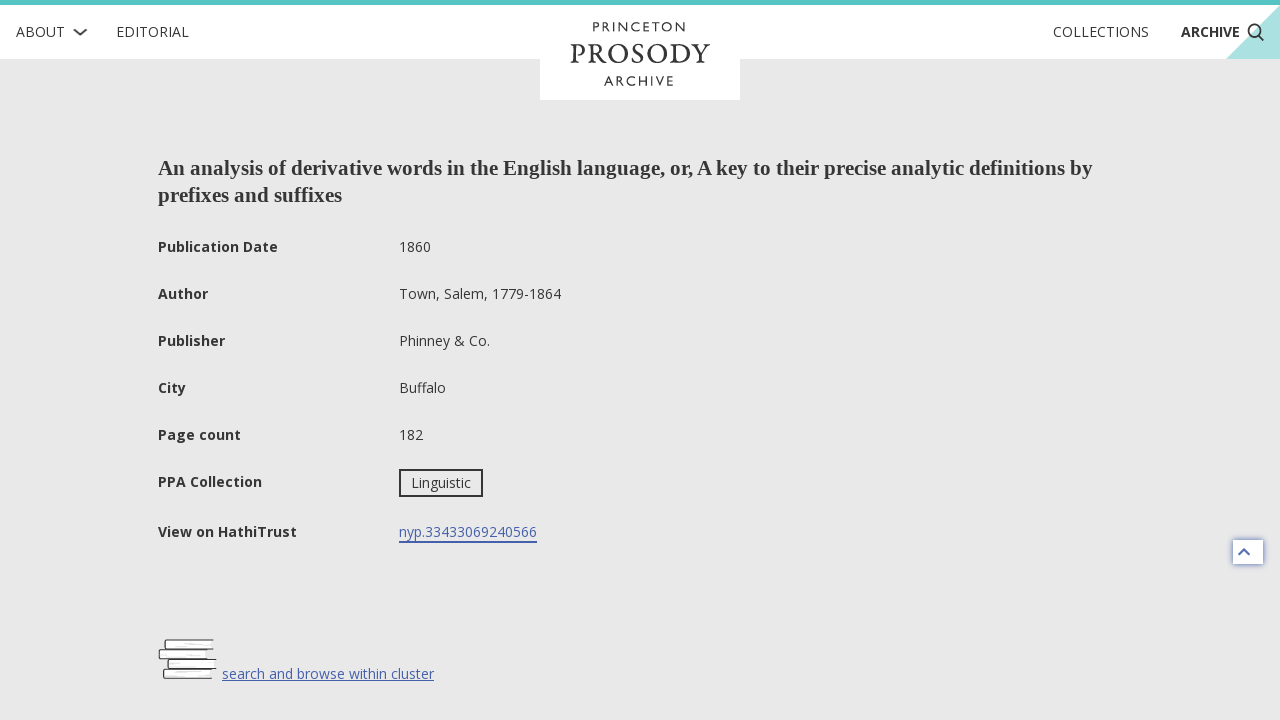

--- FILE ---
content_type: text/html; charset=utf-8
request_url: https://prosody.princeton.edu/archive/nyp.33433069240566/
body_size: 3955
content:



<!DOCTYPE html>
<html lang="en" xmlns:schema="http://schema.org/" xmlns:og="http://ogp.me/ns#" class="no-js">
<head>
    <!-- metadata -->
    
    <title>
        
        Archive · An analysis of derivative words in the English language, or, A key to their precise analytic definitions by prefixes and suffixes 
        Princeton Prosody Archive
        
    </title>
    <meta name="viewport" content="width=device-width, initial-scale=1" />
    <link rel="apple-touch-icon" sizes="180x180" href="/static/apple-touch-icon.png" />
    <link rel="icon" type="image/png" sizes="32x32" href="/static/favicon-32x32.png" />
    <link rel="icon" type="image/png" sizes="16x16" href="/static/favicon-16x16.png" />
    <link rel="manifest" href="/static/manifest.json" />
     
    <link rel="search" type="application/opensearchdescription+xml"
          title="Search PPA" href="https://prosody.princeton.edu/archive/opensearch-description/">
    
    <link rel="mask-icon" href="/static/safari-pinned-tab.svg" color="#E9E9E9" />
    <meta name="theme-color" content="#E9E9E9" />
    






<meta name="description" content="">


<meta property="og:title" content="An analysis of derivative words in the English language, or, A key to their precise analytic definitions by prefixes and suffixes" />
<meta property="og:type" content="website" />
<meta property="og:description" content=""/>
<meta property="og:site_name" content="Princeton Prosody Archive"/>

<meta name="twitter:card" content="summary" />
<meta name="twitter:title" content="An analysis of derivative words in the English language, or, A key to their precise analytic definitions by prefixes and suffixes"/>
<meta name="twitter:description" content="" />
<meta name="twitter:site" content="@ProsodyArchive" />

 


<meta property="og:image" content="https://prosody.princeton.edu/static/img/logos/social.png" />
<meta name="twitter:image" content="https://prosody.princeton.edu/static/img/logos/social.png" />

<meta property="og:url" content="https://prosody.princeton.edu/archive/nyp.33433069240566/" />
<meta name="twitter:url" content="https://prosody.princeton.edu/archive/nyp.33433069240566/" />
<meta name="twitter:domain" content="prosody.princeton.edu" />

    
<meta name="twitter:label1" content="Publication Date" />
<meta name="twitter:data1" content="1860" />
<meta name="twitter:label2" content="Author" />
<meta name="twitter:data2" content="Town, Salem, 1779-1864" />

<!-- COinS for Zotero item type recognition and complete metadata -->
<span class="Z3988" title="ctx_ver=Z39.88-2004&amp;rft_id=https%3A%2F%2Fprosody.princeton.edu%2Farchive%2Fnyp.33433069240566%2F&amp;rft.title=An+analysis+of+derivative+words+in+the+English+language%2C+or%2C+A+key+to+their+precise+analytic+definitions+by+prefixes+and+suffixes&amp;rft.au=Town%2C+Salem%2C+1779-1864&amp;rft.date=1860&amp;rft.pub=Phinney+%26+Co.&amp;rft.pub_place=Buffalo+&amp;rft_val_fmt=info%3Aofi%2Ffmt%3Akev%3Amtx%3Abook&amp;rft.genre=book&amp;rft.place=Buffalo+"></span>



    <!-- styles -->
    
    <link href="/static/css/main-8939ecedd2c2744aa3fe.min.css" rel="stylesheet" />
    <link href="/static/css/print-afaddd8c759cba52a1ed.min.css" rel="stylesheet"  media="print" />
     

    <!-- scripts -->
    <script
        src="https://cdnjs.cloudflare.com/ajax/libs/jquery/3.3.1/jquery.min.js"
        integrity="sha256-FgpCb/KJQlLNfOu91ta32o/NMZxltwRo8QtmkMRdAu8="
        crossorigin="anonymous">
    </script>
    
        
<!-- Global site tag (gtag.js) - Google Analytics -->
<script async src="https://www.googletagmanager.com/gtag/js?id=G-FJG5ZQ5KGR"></script>
<script nonce="jooUitbf29avqxGg19Lvjw==">
    /*
      Google Analytics gtags snippet to be included if analytics are enabled.
    */
    window.dataLayer = window.dataLayer || [];
    function gtag(){dataLayer.push(arguments);}
    gtag('js', new Date());

    gtag('config', 'G-FJG5ZQ5KGR');

</script>

    
    <script src="/static/js/main-585fe93889e24511667e.min.js" ></script>
    

<script src="/static/js/searchWithin-9ae4ea1d5dabff05ed4a.min.js" ></script>

 

    

<script defer data-domain="prosody.princeton.edu" src="https://plausible.io/js/script.file-downloads.hash.outbound-links.js "></script>




    <!-- extra metadata -->
    
    <noscript>
        <link rel="stylesheet" type="text/css" href="/static/css/noscript.css"/>
    </noscript>

</head>
<body>
    


    
    

<!-- mobile navigation -->
<nav class="ui top sidebar vertical borderless menu archive" id="mobile-nav">
    

<div class="about ui simple item dropdown">
    <div class="text">About</div>
    <img class="dropdown icon" src="/static/img/icons/RightChevron.svg" alt="">
    <div class="menu submenu">
        
        
        <div class="item"><a href="/history/">History of the Archive</a></div>
        
        <div class="item"><a href="/prosody/">What is Prosody?</a></div>
        
        <div class="item"><a href="/search/">How to Search</a></div>
        
        <div class="item"><a href="/cite/">How to Cite</a></div>
        
        <div class="item"><a href="/contributors/">Contributors and Board Members</a></div>
        
        <div class="item"><a href="/contact/">Contact Us</a></div>
        
        <div class="item"><a href="/technical/">Technical</a></div>
        
    </div>
</div>
    <a class="item" href="/editorial/">Editorial</a>
    <a class="item" href="/collections/">Collections</a>
    <a class="item" href="/archive/">
        Archive
        <img class="search icon"
            src="/static/img/icons/Search.svg" alt="">
    </a>
</nav>

<!-- main navigation -->
<nav class="ui top fixed borderless menu archive" id="main-nav">
    <a class="toc item" id="toc">
        <img class="menu icon" src="/static/img/icons/Menu.svg"
            alt="open menu">
        <img class="close icon" src="/static/img/icons/Delete.svg"
            alt="close menu">
    </a>
    

<div class="about ui simple item dropdown">
    <div class="text">About</div>
    <img class="dropdown icon" src="/static/img/icons/RightChevron.svg" alt="">
    <div class="menu submenu">
        
        
        <div class="item"><a href="/history/">History of the Archive</a></div>
        
        <div class="item"><a href="/prosody/">What is Prosody?</a></div>
        
        <div class="item"><a href="/search/">How to Search</a></div>
        
        <div class="item"><a href="/cite/">How to Cite</a></div>
        
        <div class="item"><a href="/contributors/">Contributors and Board Members</a></div>
        
        <div class="item"><a href="/contact/">Contact Us</a></div>
        
        <div class="item"><a href="/technical/">Technical</a></div>
        
    </div>
</div>
    <a href="/editorial/"
        class="editorial item">
        Editorial
    </a>
    <div class="ui header brand">
        <a class="item" href="/">
            <img src="/static/img/logotype/logotype.svg" alt="home">
        </a>
    </div>
    <div class="right menu">
        <a class="collections item"
            href="/collections/">Collections
        </a>
        <a class="archive item active"
            href="/archive/">
            Archive
            <img class="search icon"
                src="/static/img/icons/Search.svg" alt="">
        </a>
        <a class="search item" href="/archive/">
            <img class="search icon"
                src="/static/img/icons/Search.svg" alt="search">
        </a>
    </div>
</nav>


    <div class="pusher overflowing"> 
        
        
        <main id="digitized-work">
            
<section class="meta ui basic vertical segment container">
    
    <h1 class="header">An analysis of derivative words in the English language, or, A key to their precise analytic definitions by prefixes and suffixes</h1>
    <table class="metadata ui very basic table">
        <tbody>
            
            
            
            
            <tr>
                <th scope="row">Publication Date</th>
                <td>1860</td>
            </tr>
            
            
            <tr>
                <th scope="row">Author</th>
                <td>Town, Salem, 1779-1864</td>
            </tr>
            
            
            <tr>
                <th scope="row">Publisher</th>
                <td>Phinney &amp; Co.</td>
            </tr>
            
            
            <tr>
                <th scope="row">City</th>
                <td>Buffalo </td>
            </tr>
            
            
            <tr>
                <th scope="row">Page count</th>
                <td>182</td>
            </tr>
            
            
            
            <tr>
                <th scope="row">PPA Collection</th>
                <td>
                    
                    <label class="ui basic button" href="/archive/?collections=9">Linguistic</label>
                    
                </td>
            </tr>
            

            
            <tr class="source-link">
                <th scope="row">View on HathiTrust</th>
                <td>
                    
                     
                    <a href="https://hdl.handle.net/2027/nyp.33433069240566" target="_blank" rel="noopener noreferrer">nyp.33433069240566</a>
                    
                </td>
            </tr>
            
            
            
        </tbody>
    </table>

    
    
    
    
        
<div class="cluster-work icon container" >
    
    
    <a href="/archive/?cluster=townanalysis">search and browse within cluster</a>
</div>


    

</section>


<section class="ui basic vertical segment container">
    <form id="search-within" class="ui form">
        <div class="ui vertical basic grid segment">
            <legend class="sr-only">text search fields</legend>
            <div class="twelve wide column">
                <div class="field"><label for="id_query">Search within the Volume</label><div class="ui left icon input"><i class="search icon"></i><input type="text" name="query" placeholder="Search keyword or phrase" id="id_query"></div></div>
                <span class="question-popup" data-html="
    Boolean search is supported. Operators must be capitalized (AND, OR).
    " data-position="top center">
                    <i class="ui question circle icon"></i>
                </span>
            </div>
            <input class="sr-only sr-only-focusable" type="submit" aria-label="submit search">
        </div>
    </form>
    <a title="back to top" class="ui icon basic button" href="#digitized-work" id="jump-top">
    <i class="chevron up icon"></i>
</a>
</section>
  
  <output class="ajax-container" form="search-within">
    



  </output>


        </main>

        
            
<footer class="ui basic inverted segment centered grid" id="footer">
    <div class="ui container">
        <nav class="ui inverted borderless menu">
            <a class="item" href="/">Home</a>
            <a class="item" href="/editorial/">Editorial</a>
            <a class="item" href="/collections/">Collections</a>
            <a class="item" href="/archive/">Archive</a>
        </nav>
        <div class="ui inverted horizontal link list">
            
            <a class="item" href="/history/">History of the Archive</a>
            
            <a class="item" href="/prosody/">What is Prosody?</a>
            
            <a class="item" href="/search/">How to Search</a>
            
            <a class="item" href="/cite/">How to Cite</a>
            
            <a class="item" href="/contributors/">Contributors and Board Members</a>
            
            <a class="item" href="/contact/">Contact Us</a>
            
            <a class="item" href="/technical/">Technical</a>
            
        </div>
        <img class="ppa-logo" src="/static/img/logos/filled/logo-filled-monochrome.svg" alt="Princeton Prosody Archive" />
        <div class="ui inverted horizontal list">
            <a class="item ui small image" href="https://www.princeton.edu/">
                <img src="/static/img/logos/pu-logo.svg" alt="Princeton University" />
            </a>
            <a class="item ui tiny image" href="https://cdh.princeton.edu/">
                <img src="/static/img/logos/cdh-logo.svg" alt="The Center for Digital Humanities at Princeton" />
            </a>
        </div>
        <div class="media">
            <div class="left">
                <a class="license" href="https://creativecommons.org/licenses/by/4.0/">
                    <img src="/static/img/logos/cc-by.svg" alt="content licensed under Creative Commons CC-BY">
                </a>
                <span class="issn">ISSN: 2769-3619</span>
            </div>
            <div class="right">
                <a href="https://www.facebook.com/ProsodyArchive/">
                    <img src="/static/img/icons/facebook.svg" alt="ProsodyArchive on Facebook"/>
                </a>
                <a href="https://twitter.com/ProsodyArchive">
                    <img src="/static/img/icons/twitter.svg" alt="ProsodyArchive on Twitter"/>
                </a>
                <a href="https://www.instagram.com/prosodyarchive/">
                    <img src="/static/img/icons/instagram.svg" alt="ProsodyArchive on  Instagram"/>
                </a>
            </div>
        </div>
        <div class="contact ui inverted horizontal link list">
            <span class="item">&copy; 2026 Trustees of Princeton University</span>
            <a class="item" href="https://accessibility.princeton.edu/accessibility-assistance">Accessibility Assistance</a>

            <span class="item" id="sw_version">v. 3.16.0</span>
        </div>
    </div>
</footer>
        

    </div>
    

    
    
</body>
</html>


--- FILE ---
content_type: image/svg+xml
request_url: https://prosody.princeton.edu/static/img/icons/multiple-version-work.svg
body_size: 7404
content:
<?xml version="1.0" encoding="UTF-8"?>
<svg width="60px" height="41px" viewBox="0 0 60 41" version="1.1" xmlns="http://www.w3.org/2000/svg" xmlns:xlink="http://www.w3.org/1999/xlink">
    <!-- Generator: Sketch 61.2 (89653) - https://sketch.com -->
    <title>multiversion-icon-v2a-revised</title>
    <desc>Created with Sketch.</desc>
    <g id="Page-1" stroke="none" stroke-width="1" fill="none" fill-rule="evenodd">
        <g id="CollectionFilters_Desktop_V3-Copy-19" transform="translate(-223.000000, -1055.000000)">
            <g id="multiversion-icon-v2a-revised" transform="translate(224.000000, 1056.000000)">
                <g id="Path">
                    <g>
                        <path d="M4.57894737,30.0613077 L52.6578947,30 C52.6578947,30 51.8858079,32.6933077 51.8881737,34.6163846 C51.8906158,36.5394615 52.6694184,39.2307692 52.6694184,39.2307692 L4.59053211,39.2920769 L4.57894737,30.0613077 Z" fill="#C6C6C6" fill-rule="nonzero"></path>
                        <path d="M52.6578947,30 L4.57894737,30 L4.57894737,39.2307692 L52.6578947,39.2307692 C52.6578947,39.2307692 52.3797237,38.2648462 52.1565763,37.0769231 L52.1510816,37.0769231 L52.1257447,37.0769231 L52.1004079,37.0769231 L52.0750711,37.0769231 L52.0497342,37.0769231 L52.0243974,37.0769231 L51.9990605,37.0769231 L51.9737237,37.0769231 L51.9483868,37.0769231 L51.92305,37.0769231 L51.8977132,37.0769231 L51.8723763,37.0769231 L51.8470395,37.0769231 L51.8217026,37.0769231 L51.7963658,37.0769231 L51.7710289,37.0769231 L51.7456921,37.0769231 L51.7203553,37.0769231 L51.6950184,37.0769231 L51.6696816,37.0769231 L51.6443447,37.0769231 L51.6190079,37.0769231 L51.5936711,37.0769231 L51.5683342,37.0769231 L51.5429974,37.0769231 L51.5176605,37.0769231 L51.4923237,37.0769231 L51.4669868,37.0769231 L51.4415737,37.0769231 L51.4162368,37.0769231 L51.3909,37.0769231 L51.3655632,37.0769231 L51.3402263,37.0769231 L51.3148895,37.0769231 L51.2895526,37.0769231 L51.2642158,37.0769231 L51.2388789,37.0769231 L51.2135421,37.0769231 L51.1882053,37.0769231 L51.1628684,37.0769231 L51.1375316,37.0769231 L51.1121947,37.0769231 L51.0868579,37.0769231 L51.0615211,37.0769231 L51.0361842,37.0769231 L51.0108474,37.0769231 L50.9855105,37.0769231 L50.9601737,37.0769231 L50.9348368,37.0769231 L50.9095,37.0769231 L50.8841632,37.0769231 L50.8588263,37.0769231 L50.8334895,37.0769231 L50.8081526,37.0769231 L50.7828158,37.0769231 L50.7574789,37.0769231 L50.7321421,37.0769231 L50.7068053,37.0769231 L50.6814684,37.0769231 L50.6561316,37.0769231 L50.6307947,37.0769231 L50.6053816,37.0769231 L50.5800447,37.0769231 L50.5547079,37.0769231 L50.5293711,37.0769231 L50.5040342,37.0769231 L50.4786974,37.0769231 L50.4533605,37.0769231 L50.4280237,37.0769231 L50.4026868,37.0769231 L50.37735,37.0769231 L50.3520132,37.0769231 L50.3266763,37.0769231 L50.3013395,37.0769231 L50.2760026,37.0769231 L50.2506658,37.0769231 L50.2253289,37.0769231 L50.1999921,37.0769231 L50.1746553,37.0769231 L50.1493184,37.0769231 L50.1239816,37.0769231 L50.0986447,37.0769231 L50.0733079,37.0769231 L50.0479711,37.0769231 L50.0226342,37.0769231 L49.9972974,37.0769231 L49.9719605,37.0769231 L49.9466237,37.0769231 L49.9212868,37.0769231 L49.89595,37.0769231 L49.8706132,37.0769231 L49.8452763,37.0769231 L49.8198632,37.0769231 L49.7945263,37.0769231 L49.7691895,37.0769231 L49.7438526,37.0769231 L49.7185158,37.0769231 L49.6931789,37.0769231 L49.6678421,37.0769231 L49.6425053,37.0769231 L49.6171684,37.0769231 L49.5918316,37.0769231 L49.5664947,37.0769231 L49.5411579,37.0769231 L49.5158211,37.0769231 L49.4904842,37.0769231 L49.4651474,37.0769231 L49.4398105,37.0769231 L49.4144737,37.0769231 L49.3891368,37.0769231 L49.3638,37.0769231 L49.3384632,37.0769231 L49.3131263,37.0769231 L49.2877895,37.0769231 L49.2624526,37.0769231 L49.2371158,37.0769231 L49.2117789,37.0769231 L49.1864421,37.0769231 L49.1611053,37.0769231 L49.1357684,37.0769231 L49.1104316,37.0769231 L49.0850947,37.0769231 L49.0597579,37.0769231 L49.0344211,37.0769231 L49.0090842,37.0769231 L48.9836711,37.0769231 L48.9583342,37.0769231 L48.9329974,37.0769231 L48.9076605,37.0769231 L48.8823237,37.0769231 L48.8569868,37.0769231 L48.83165,37.0769231 L48.8063132,37.0769231 L48.7809763,37.0769231 L48.7556395,37.0769231 L48.7303026,37.0769231 L48.7049658,37.0769231 L48.6796289,37.0769231 L48.6542921,37.0769231 L48.6289553,37.0769231 L48.6036184,37.0769231 L48.5782816,37.0769231 L48.5529447,37.0769231 L48.5276079,37.0769231 L48.5022711,37.0769231 L48.4769342,37.0769231 L48.4515974,37.0769231 L48.4262605,37.0769231 L48.4009237,37.0769231 L48.3755868,37.0769231 L48.35025,37.0769231 L48.3249132,37.0769231 L48.2995763,37.0769231 L48.2742395,37.0769231 L48.2489026,37.0769231 L48.2235658,37.0769231 L48.1981526,37.0769231 L48.1728158,37.0769231 L48.1474789,37.0769231 L48.1221421,37.0769231 L48.0968053,37.0769231 L48.0714684,37.0769231 L48.0461316,37.0769231 L48.0207947,37.0769231 L47.9954579,37.0769231 L47.9701211,37.0769231 L47.9447842,37.0769231 L47.9194474,37.0769231 L47.8941105,37.0769231 L47.8687737,37.0769231 L47.8434368,37.0769231 L47.8181,37.0769231 L47.7927632,37.0769231 L47.7674263,37.0769231 L47.7420895,37.0769231 L47.7167526,37.0769231 L47.6914158,37.0769231 L47.6660789,37.0769231 L47.6407421,37.0769231 L47.6154053,37.0769231 L47.5900684,37.0769231 L47.5647316,37.0769231 L47.5393947,37.0769231 L47.5140579,37.0769231 L47.4887211,37.0769231 L47.4633842,37.0769231 L47.4380474,37.0769231 L47.4127105,37.0769231 L47.3873737,37.0769231 L47.3619605,37.0769231 L47.3366237,37.0769231 L47.3112868,37.0769231 L47.28595,37.0769231 L47.2606132,37.0769231 L47.2352763,37.0769231 L47.2099395,37.0769231 L47.1846026,37.0769231 L47.1592658,37.0769231 L47.1339289,37.0769231 L47.1085921,37.0769231 L47.0832553,37.0769231 L47.0579184,37.0769231 L47.0325816,37.0769231 L47.0072447,37.0769231 L46.9819079,37.0769231 L46.9565711,37.0769231 L46.9312342,37.0769231 L46.9058974,37.0769231 L46.8805605,37.0769231 L46.8552237,37.0769231 L46.8298868,37.0769231 L46.80455,37.0769231 L46.7792132,37.0769231 L46.7538763,37.0769231 L46.7285395,37.0769231 L46.7032026,37.0769231 L46.6778658,37.0769231 L46.6525289,37.0769231 L46.6271921,37.0769231 L46.6018553,37.0769231 L46.5764421,37.0769231 L46.5511053,37.0769231 L46.5257684,37.0769231 L46.5004316,37.0769231 L46.4750947,37.0769231 L46.4497579,37.0769231 L46.4244211,37.0769231 L46.3990842,37.0769231 L46.3737474,37.0769231 L46.3484105,37.0769231 L46.3230737,37.0769231 L46.2977368,37.0769231 L46.2724,37.0769231 L46.2470632,37.0769231 L46.2217263,37.0769231 L46.1963895,37.0769231 L46.1710526,37.0769231 L46.1457158,37.0769231 L46.1203789,37.0769231 L46.0950421,37.0769231 L46.0697053,37.0769231 L46.0443684,37.0769231 L46.0190316,37.0769231 L45.9936947,37.0769231 L45.9683579,37.0769231 L45.9430211,37.0769231 L45.9176842,37.0769231 L45.8923474,37.0769231 L45.8670105,37.0769231 L45.8416737,37.0769231 L45.8163368,37.0769231 L45.791,37.0769231 L45.7656632,37.0769231 L45.74025,37.0769231 L45.7149132,37.0769231 L45.6895763,37.0769231 L45.6642395,37.0769231 L45.6389026,37.0769231 L45.6135658,37.0769231 L45.5882289,37.0769231 L45.5628921,37.0769231 L45.5375553,37.0769231 L45.5122184,37.0769231 L45.4868816,37.0769231 L45.4615447,37.0769231 L45.4362079,37.0769231 L45.4108711,37.0769231 L45.3855342,37.0769231 L45.3601974,37.0769231 L45.3348605,37.0769231 L45.3095237,37.0769231 L45.2841868,37.0769231 L45.25885,37.0769231 L45.2335132,37.0769231 L45.2081763,37.0769231 L45.1828395,37.0769231 L45.1575026,37.0769231 L45.1321658,37.0769231 L45.1068289,37.0769231 L45.0814921,37.0769231 L45.0561553,37.0769231 L45.0308184,37.0769231 L45.0054816,37.0769231 L44.9801447,37.0769231 L44.9547316,37.0769231 L44.9293947,37.0769231 L44.9040579,37.0769231 L44.8787211,37.0769231 L44.8533842,37.0769231 L44.8280474,37.0769231 L44.8027105,37.0769231 L44.7773737,37.0769231 L44.7520368,37.0769231 L44.7267,37.0769231 L44.7013632,37.0769231 L44.6760263,37.0769231 L44.6506895,37.0769231 L44.6253526,37.0769231 L44.6000158,37.0769231 L44.5746789,37.0769231 L44.5493421,37.0769231 L44.5240053,37.0769231 L44.4986684,37.0769231 L44.4733316,37.0769231 L44.4479947,37.0769231 L44.4226579,37.0769231 L44.3973211,37.0769231 L44.3719842,37.0769231 L44.3466474,37.0769231 L44.3213105,37.0769231 L44.2959737,37.0769231 L44.2706368,37.0769231 L44.2453,37.0769231 L44.2199632,37.0769231 L44.1946263,37.0769231 L44.1692895,37.0769231 L44.1439526,37.0769231 L44.1185395,37.0769231 L44.0932026,37.0769231 L44.0678658,37.0769231 L44.0425289,37.0769231 L44.0171921,37.0769231 L43.9918553,37.0769231 L43.9665184,37.0769231 L43.9411816,37.0769231 L43.9158447,37.0769231 L43.8905079,37.0769231 L43.8651711,37.0769231 L43.8398342,37.0769231 L43.8144974,37.0769231 L43.7891605,37.0769231 L43.7638237,37.0769231 L43.7384868,37.0769231 L43.71315,37.0769231 L43.6878132,37.0769231 L43.6624763,37.0769231 L43.6371395,37.0769231 L43.6118026,37.0769231 L43.5864658,37.0769231 L43.5611289,37.0769231 L43.5357921,37.0769231 L43.5104553,37.0769231 L43.4851184,37.0769231 L43.4597816,37.0769231 L43.4344447,37.0769231 L43.4091079,37.0769231 L43.3837711,37.0769231 L43.3584342,37.0769231 L43.3330211,37.0769231 L43.3076842,37.0769231 L43.2823474,37.0769231 L43.2570105,37.0769231 L43.2316737,37.0769231 L43.2063368,37.0769231 L43.181,37.0769231 L43.1556632,37.0769231 L43.1303263,37.0769231 L43.1049895,37.0769231 L43.0796526,37.0769231 L43.0543158,37.0769231 L43.0289789,37.0769231 L43.0036421,37.0769231 L42.9783053,37.0769231 L42.9529684,37.0769231 L42.9276316,37.0769231 L42.9022947,37.0769231 L42.8769579,37.0769231 L42.8516211,37.0769231 L42.8262842,37.0769231 L42.8009474,37.0769231 L42.7756105,37.0769231 L42.7502737,37.0769231 L42.7249368,37.0769231 L42.6996,37.0769231 L42.6742632,37.0769231 L42.6489263,37.0769231 L42.6235895,37.0769231 L42.5982526,37.0769231 L42.5729158,37.0769231 L42.5475789,37.0769231 L42.5222421,37.0769231 L42.4968289,37.0769231 L42.4714921,37.0769231 L42.4461553,37.0769231 L42.4208184,37.0769231 L42.3954816,37.0769231 L42.3701447,37.0769231 L42.3448079,37.0769231 L42.3194711,37.0769231 L42.2941342,37.0769231 L42.2687974,37.0769231 L42.2434605,37.0769231 L42.2181237,37.0769231 L42.1927868,37.0769231 L42.16745,37.0769231 L42.1421132,37.0769231 L42.1167763,37.0769231 L42.0914395,37.0769231 L42.0661026,37.0769231 L42.0407658,37.0769231 L42.0154289,37.0769231 L41.9900921,37.0769231 L41.9647553,37.0769231 L41.9394184,37.0769231 L41.9140816,37.0769231 L41.8887447,37.0769231 L41.8634079,37.0769231 L41.8380711,37.0769231 L41.8127342,37.0769231 L41.7873974,37.0769231 L41.7620605,37.0769231 L41.7367237,37.0769231 L41.7113105,37.0769231 L41.6859737,37.0769231 L41.6606368,37.0769231 L41.6353,37.0769231 L41.6099632,37.0769231 L41.5846263,37.0769231 L41.5592895,37.0769231 L41.5339526,37.0769231 L41.5086158,37.0769231 L41.4832789,37.0769231 L41.4579421,37.0769231 L41.4326053,37.0769231 L41.4072684,37.0769231 L41.3819316,37.0769231 L41.3565947,37.0769231 L41.3312579,37.0769231 L41.3059211,37.0769231 L41.2805842,37.0769231 L41.2552474,37.0769231 L41.2299105,37.0769231 L41.2045737,37.0769231 L41.1792368,37.0769231 L41.1539,37.0769231 L41.1285632,37.0769231 L41.1032263,37.0769231 L41.0778895,37.0769231 L41.0525526,37.0769231 L41.0272158,37.0769231 L41.0018789,37.0769231 L40.9765421,37.0769231 L40.9512053,37.0769231 L40.9258684,37.0769231 L40.9005316,37.0769231 L40.8751184,37.0769231 L40.8497816,37.0769231 L40.8244447,37.0769231 L40.7991079,37.0769231 L40.7737711,37.0769231 L40.7484342,37.0769231 L40.7230974,37.0769231 L40.6977605,37.0769231 L40.6724237,37.0769231 L40.6470868,37.0769231 L40.62175,37.0769231 L40.5964132,37.0769231 L40.5710763,37.0769231 L40.5457395,37.0769231 L40.5204026,37.0769231 L40.4950658,37.0769231 L40.4697289,37.0769231 L40.4443921,37.0769231 L40.4190553,37.0769231 L40.3937184,37.0769231 L40.3683816,37.0769231 L40.3430447,37.0769231 L40.3177079,37.0769231 L40.2923711,37.0769231 L40.2670342,37.0769231 L40.2416974,37.0769231 L40.2163605,37.0769231 L40.1910237,37.0769231 L40.1656868,37.0769231 L40.14035,37.0769231 L40.1150132,37.0769231 L40.0896,37.0769231 L40.0642632,37.0769231 L40.0389263,37.0769231 L40.0135895,37.0769231 L39.9882526,37.0769231 L39.9629158,37.0769231 L39.9375789,37.0769231 L39.9122421,37.0769231 L39.8869053,37.0769231 L39.8615684,37.0769231 L39.8362316,37.0769231 L39.8108947,37.0769231 L39.7855579,37.0769231 L39.7602211,37.0769231 L39.7348842,37.0769231 L39.7095474,37.0769231 L39.6842105,37.0769231 C39.5998816,37.0769231 39.5315789,37.0080769 39.5315789,36.9230769 C39.5315789,36.8380769 39.5998816,36.7692308 39.6842105,36.7692308 L39.7095474,36.7692308 L39.7348842,36.7692308 L39.7602211,36.7692308 L39.7855579,36.7692308 L39.8108947,36.7692308 L39.8362316,36.7692308 L39.8615684,36.7692308 L39.8869053,36.7692308 L39.9122421,36.7692308 L39.9375789,36.7692308 L39.9629158,36.7692308 L39.9882526,36.7692308 L40.0135895,36.7692308 L40.0389263,36.7692308 L40.0642632,36.7692308 L40.0896,36.7692308 L40.1150132,36.7692308 L40.14035,36.7692308 L40.1656868,36.7692308 L40.1910237,36.7692308 L40.2163605,36.7692308 L40.2416974,36.7692308 L40.2670342,36.7692308 L40.2923711,36.7692308 L40.3177079,36.7692308 L40.3430447,36.7692308 L40.3683816,36.7692308 L40.3937184,36.7692308 L40.4190553,36.7692308 L40.4443921,36.7692308 L40.4697289,36.7692308 L40.4950658,36.7692308 L40.5204026,36.7692308 L40.5457395,36.7692308 L40.5710763,36.7692308 L40.5964132,36.7692308 L40.62175,36.7692308 L40.6470868,36.7692308 L40.6724237,36.7692308 L40.6977605,36.7692308 L40.7230974,36.7692308 L40.7484342,36.7692308 L40.7737711,36.7692308 L40.7991079,36.7692308 L40.8244447,36.7692308 L40.8497816,36.7692308 L40.8751184,36.7692308 L40.9005316,36.7692308 L40.9258684,36.7692308 L40.9512053,36.7692308 L40.9765421,36.7692308 L41.0018789,36.7692308 L41.0272158,36.7692308 L41.0525526,36.7692308 L41.0778895,36.7692308 L41.1032263,36.7692308 L41.1285632,36.7692308 L41.1539,36.7692308 L41.1792368,36.7692308 L41.2045737,36.7692308 L41.2299105,36.7692308 L41.2552474,36.7692308 L41.2805842,36.7692308 L41.3059211,36.7692308 L41.3312579,36.7692308 L41.3565947,36.7692308 L41.3819316,36.7692308 L41.4072684,36.7692308 L41.4326053,36.7692308 L41.4579421,36.7692308 L41.4832789,36.7692308 L41.5086158,36.7692308 L41.5339526,36.7692308 L41.5592895,36.7692308 L41.5846263,36.7692308 L41.6099632,36.7692308 L41.6353,36.7692308 L41.6606368,36.7692308 L41.6859737,36.7692308 L41.7113105,36.7692308 L41.7367237,36.7692308 L41.7620605,36.7692308 L41.7873974,36.7692308 L41.8127342,36.7692308 L41.8380711,36.7692308 L41.8634079,36.7692308 L41.8887447,36.7692308 L41.9140816,36.7692308 L41.9394184,36.7692308 L41.9647553,36.7692308 L41.9900921,36.7692308 L42.0154289,36.7692308 L42.0407658,36.7692308 L42.0661026,36.7692308 L42.0914395,36.7692308 L42.1167763,36.7692308 L42.1421132,36.7692308 L42.16745,36.7692308 L42.1927868,36.7692308 L42.2181237,36.7692308 L42.2434605,36.7692308 L42.2687974,36.7692308 L42.2941342,36.7692308 L42.3194711,36.7692308 L42.3448079,36.7692308 L42.3701447,36.7692308 L42.3954816,36.7692308 L42.4208184,36.7692308 L42.4461553,36.7692308 L42.4714921,36.7692308 L42.4968289,36.7692308 L42.5222421,36.7692308 L42.5475789,36.7692308 L42.5729158,36.7692308 L42.5982526,36.7692308 L42.6235895,36.7692308 L42.6489263,36.7692308 L42.6742632,36.7692308 L42.6996,36.7692308 L42.7249368,36.7692308 L42.7502737,36.7692308 L42.7756105,36.7692308 L42.8009474,36.7692308 L42.8262842,36.7692308 L42.8516211,36.7692308 L42.8769579,36.7692308 L42.9022947,36.7692308 L42.9276316,36.7692308 L42.9529684,36.7692308 L42.9783053,36.7692308 L43.0036421,36.7692308 L43.0289789,36.7692308 L43.0543158,36.7692308 L43.0796526,36.7692308 L43.1049895,36.7692308 L43.1303263,36.7692308 L43.1556632,36.7692308 L43.181,36.7692308 L43.2063368,36.7692308 L43.2316737,36.7692308 L43.2570105,36.7692308 L43.2823474,36.7692308 L43.3076842,36.7692308 L43.3330211,36.7692308 L43.3584342,36.7692308 L43.3837711,36.7692308 L43.4091079,36.7692308 L43.4344447,36.7692308 L43.4597816,36.7692308 L43.4851184,36.7692308 L43.5104553,36.7692308 L43.5357921,36.7692308 L43.5611289,36.7692308 L43.5864658,36.7692308 L43.6118026,36.7692308 L43.6371395,36.7692308 L43.6624763,36.7692308 L43.6878132,36.7692308 L43.71315,36.7692308 L43.7384868,36.7692308 L43.7638237,36.7692308 L43.7891605,36.7692308 L43.8144974,36.7692308 L43.8398342,36.7692308 L43.8651711,36.7692308 L43.8905079,36.7692308 L43.9158447,36.7692308 L43.9411816,36.7692308 L43.9665184,36.7692308 L43.9918553,36.7692308 L44.0171921,36.7692308 L44.0425289,36.7692308 L44.0678658,36.7692308 L44.0932026,36.7692308 L44.1185395,36.7692308 L44.1439526,36.7692308 L44.1692895,36.7692308 L44.1946263,36.7692308 L44.2199632,36.7692308 L44.2453,36.7692308 L44.2706368,36.7692308 L44.2959737,36.7692308 L44.3213105,36.7692308 L44.3466474,36.7692308 L44.3719842,36.7692308 L44.3973211,36.7692308 L44.4226579,36.7692308 L44.4479947,36.7692308 L44.4733316,36.7692308 L44.4986684,36.7692308 L44.5240053,36.7692308 L44.5493421,36.7692308 L44.5746789,36.7692308 L44.6000158,36.7692308 L44.6253526,36.7692308 L44.6506895,36.7692308 L44.6760263,36.7692308 L44.7013632,36.7692308 L44.7267,36.7692308 L44.7520368,36.7692308 L44.7773737,36.7692308 L44.8027105,36.7692308 L44.8280474,36.7692308 L44.8533842,36.7692308 L44.8787211,36.7692308 L44.9040579,36.7692308 L44.9293947,36.7692308 L44.9547316,36.7692308 L44.9801447,36.7692308 L45.0054816,36.7692308 L45.0308184,36.7692308 L45.0561553,36.7692308 L45.0814921,36.7692308 L45.1068289,36.7692308 L45.1321658,36.7692308 L45.1575026,36.7692308 L45.1828395,36.7692308 L45.2081763,36.7692308 L45.2335132,36.7692308 L45.25885,36.7692308 L45.2841868,36.7692308 L45.3095237,36.7692308 L45.3348605,36.7692308 L45.3601974,36.7692308 L45.3855342,36.7692308 L45.4108711,36.7692308 L45.4362079,36.7692308 L45.4615447,36.7692308 L45.4868816,36.7692308 L45.5122184,36.7692308 L45.5375553,36.7692308 L45.5628921,36.7692308 L45.5882289,36.7692308 L45.6135658,36.7692308 L45.6389026,36.7692308 L45.6642395,36.7692308 L45.6895763,36.7692308 L45.7149132,36.7692308 L45.74025,36.7692308 L45.7656632,36.7692308 L45.791,36.7692308 L45.8163368,36.7692308 L45.8416737,36.7692308 L45.8670105,36.7692308 L45.8923474,36.7692308 L45.9176842,36.7692308 L45.9430211,36.7692308 L45.9683579,36.7692308 L45.9936947,36.7692308 L46.0190316,36.7692308 L46.0443684,36.7692308 L46.0697053,36.7692308 L46.0950421,36.7692308 L46.1203789,36.7692308 L46.1457158,36.7692308 L46.1710526,36.7692308 L46.1963895,36.7692308 L46.2217263,36.7692308 L46.2470632,36.7692308 L46.2724,36.7692308 L46.2977368,36.7692308 L46.3230737,36.7692308 L46.3484105,36.7692308 L46.3737474,36.7692308 L46.3990842,36.7692308 L46.4244211,36.7692308 L46.4497579,36.7692308 L46.4750947,36.7692308 L46.5004316,36.7692308 L46.5257684,36.7692308 L46.5511053,36.7692308 L46.5764421,36.7692308 L46.6018553,36.7692308 L46.6271921,36.7692308 L46.6525289,36.7692308 L46.6778658,36.7692308 L46.7032026,36.7692308 L46.7285395,36.7692308 L46.7538763,36.7692308 L46.7792132,36.7692308 L46.80455,36.7692308 L46.8298868,36.7692308 L46.8552237,36.7692308 L46.8805605,36.7692308 L46.9058974,36.7692308 L46.9312342,36.7692308 L46.9565711,36.7692308 L46.9819079,36.7692308 L47.0072447,36.7692308 L47.0325816,36.7692308 L47.0579184,36.7692308 L47.0832553,36.7692308 L47.1085921,36.7692308 L47.1339289,36.7692308 L47.1592658,36.7692308 L47.1846026,36.7692308 L47.2099395,36.7692308 L47.2352763,36.7692308 L47.2606132,36.7692308 L47.28595,36.7692308 L47.3112868,36.7692308 L47.3366237,36.7692308 L47.3619605,36.7692308 L47.3873737,36.7692308 L47.4127105,36.7692308 L47.4380474,36.7692308 L47.4633842,36.7692308 L47.4887211,36.7692308 L47.5140579,36.7692308 L47.5393947,36.7692308 L47.5647316,36.7692308 L47.5900684,36.7692308 L47.6154053,36.7692308 L47.6407421,36.7692308 L47.6660789,36.7692308 L47.6914158,36.7692308 L47.7167526,36.7692308 L47.7420895,36.7692308 L47.7674263,36.7692308 L47.7927632,36.7692308 L47.8181,36.7692308 L47.8434368,36.7692308 L47.8687737,36.7692308 L47.8941105,36.7692308 L47.9194474,36.7692308 L47.9447842,36.7692308 L47.9701211,36.7692308 L47.9954579,36.7692308 L48.0207947,36.7692308 L48.0461316,36.7692308 L48.0714684,36.7692308 L48.0968053,36.7692308 L48.1221421,36.7692308 L48.1474789,36.7692308 L48.1728158,36.7692308 L48.1981526,36.7692308 L48.2235658,36.7692308 L48.2489026,36.7692308 L48.2742395,36.7692308 L48.2995763,36.7692308 L48.3249132,36.7692308 L48.35025,36.7692308 L48.3755868,36.7692308 L48.4009237,36.7692308 L48.4262605,36.7692308 L48.4515974,36.7692308 L48.4769342,36.7692308 L48.5022711,36.7692308 L48.5276079,36.7692308 L48.5529447,36.7692308 L48.5782816,36.7692308 L48.6036184,36.7692308 L48.6289553,36.7692308 L48.6542921,36.7692308 L48.6796289,36.7692308 L48.7049658,36.7692308 L48.7303026,36.7692308 L48.7556395,36.7692308 L48.7809763,36.7692308 L48.8063132,36.7692308 L48.83165,36.7692308 L48.8569868,36.7692308 L48.8823237,36.7692308 L48.9076605,36.7692308 L48.9329974,36.7692308 L48.9583342,36.7692308 L48.9836711,36.7692308 L49.0090842,36.7692308 L49.0344211,36.7692308 L49.0597579,36.7692308 L49.0850947,36.7692308 L49.1104316,36.7692308 L49.1357684,36.7692308 L49.1611053,36.7692308 L49.1864421,36.7692308 L49.2117789,36.7692308 L49.2371158,36.7692308 L49.2624526,36.7692308 L49.2877895,36.7692308 L49.3131263,36.7692308 L49.3384632,36.7692308 L49.3638,36.7692308 L49.3891368,36.7692308 L49.4144737,36.7692308 L49.4398105,36.7692308 L49.4651474,36.7692308 L49.4904842,36.7692308 L49.5158211,36.7692308 L49.5411579,36.7692308 L49.5664947,36.7692308 L49.5918316,36.7692308 L49.6171684,36.7692308 L49.6425053,36.7692308 L49.6678421,36.7692308 L49.6931789,36.7692308 L49.7185158,36.7692308 L49.7438526,36.7692308 L49.7691895,36.7692308 L49.7945263,36.7692308 L49.8198632,36.7692308 L49.8452763,36.7692308 L49.8706132,36.7692308 L49.89595,36.7692308 L49.9212868,36.7692308 L49.9466237,36.7692308 L49.9719605,36.7692308 L49.9972974,36.7692308 L50.0226342,36.7692308 L50.0479711,36.7692308 L50.0733079,36.7692308 L50.0986447,36.7692308 L50.1239816,36.7692308 L50.1493184,36.7692308 L50.1746553,36.7692308 L50.1999921,36.7692308 L50.2253289,36.7692308 L50.2506658,36.7692308 L50.2760026,36.7692308 L50.3013395,36.7692308 L50.3266763,36.7692308 L50.3520132,36.7692308 L50.37735,36.7692308 L50.4026868,36.7692308 L50.4280237,36.7692308 L50.4533605,36.7692308 L50.4786974,36.7692308 L50.5040342,36.7692308 L50.5293711,36.7692308 L50.5547079,36.7692308 L50.5800447,36.7692308 L50.6053816,36.7692308 L50.6307947,36.7692308 L50.6561316,36.7692308 L50.6814684,36.7692308 L50.7068053,36.7692308 L50.7321421,36.7692308 L50.7574789,36.7692308 L50.7828158,36.7692308 L50.8081526,36.7692308 L50.8334895,36.7692308 L50.8588263,36.7692308 L50.8841632,36.7692308 L50.9095,36.7692308 L50.9348368,36.7692308 L50.9601737,36.7692308 L50.9855105,36.7692308 L51.0108474,36.7692308 L51.0361842,36.7692308 L51.0615211,36.7692308 L51.0868579,36.7692308 L51.1121947,36.7692308 L51.1375316,36.7692308 L51.1628684,36.7692308 L51.1882053,36.7692308 L51.2135421,36.7692308 L51.2388789,36.7692308 L51.2642158,36.7692308 L51.2895526,36.7692308 L51.3148895,36.7692308 L51.3402263,36.7692308 L51.3655632,36.7692308 L51.3909,36.7692308 L51.4162368,36.7692308 L51.4415737,36.7692308 L51.4669868,36.7692308 L51.4923237,36.7692308 L51.5176605,36.7692308 L51.5429974,36.7692308 L51.5683342,36.7692308 L51.5936711,36.7692308 L51.6190079,36.7692308 L51.6443447,36.7692308 L51.6696816,36.7692308 L51.6950184,36.7692308 L51.7203553,36.7692308 L51.7456921,36.7692308 L51.7710289,36.7692308 L51.7963658,36.7692308 L51.8217026,36.7692308 L51.8470395,36.7692308 L51.8723763,36.7692308 L51.8977132,36.7692308 L51.92305,36.7692308 L51.9483868,36.7692308 L51.9737237,36.7692308 L51.9990605,36.7692308 L52.0243974,36.7692308 L52.0497342,36.7692308 L52.0750711,36.7692308 L52.1004079,36.7692308 L52.1009421,36.7692308 C51.9774632,36.056 51.88245,35.2885385 51.88245,34.6153846 C51.88245,32.6923077 52.6578947,30 52.6578947,30 Z" fill="#FFFFFF"></path>
                        <path d="M9.15789474,20.0613077 L57.2368421,20 C57.2368421,20 56.4647553,22.6933077 56.4671211,24.6163846 C56.4695632,26.5394615 57.2483658,29.2307692 57.2483658,29.2307692 L9.16949474,29.2920769 L9.15789474,20.0613077 Z" fill="#C6C6C6" fill-rule="nonzero"></path>
                        <path d="M0,10.0613077 L48.0789474,10 C48.0789474,10 47.3068605,12.6933077 47.3092263,14.6163846 C47.3116684,16.5394615 48.0904711,19.2307692 48.0904711,19.2307692 L0.0115847368,19.2920769 L0,10.0613077 Z" fill="#C6C6C6" fill-rule="nonzero"></path>
                        <path d="M57.2368421,20 L9.15789474,20 L9.15789474,29.2307692 L57.2368421,29.2307692 C57.2368421,29.2307692 56.8703737,27.9585385 56.6412737,26.5384615 L54.5657895,26.5384615 C54.91585,26.4943077 55.4564711,26.4805385 56.0376921,26.4657692 C56.2315342,26.4608462 56.4298789,26.4558462 56.6271553,26.4495385 C56.5918974,26.2243846 56.5603789,25.9961538 56.5345079,25.7692308 L51.1315789,25.7692308 C51.4884316,25.7241538 52.2319763,25.7107692 53.0706105,25.6956923 C54.3304316,25.673 55.8050816,25.6464615 56.5068053,25.5029231 C56.4781868,25.1977692 56.4613974,24.8982308 56.4613974,24.6153846 C56.4613974,24.1327692 56.5102395,23.6016923 56.58335,23.0769231 L48.4605263,23.0769231 C49.1669816,22.9877692 50.4000921,22.9606154 51.7553079,22.9307692 C53.4599737,22.8932308 55.3578711,22.8514615 56.6438684,22.6766154 C56.8731211,21.2629231 57.2368421,20 57.2368421,20 Z" fill="#FFFFFF"></path>
                        <path d="M6.10526316,0.0612923077 L54.1842105,-3.07692308e-06 C54.1842105,-3.07692308e-06 53.4121237,2.69329231 53.4144895,4.61636154 C53.4169316,6.53943846 54.1957342,9.23076923 54.1957342,9.23076923 L6.11684789,9.29207692 L6.10526316,0.0612923077 Z" fill="#C6C6C6" fill-rule="nonzero"></path>
                        <path d="M54.1842105,0 L6.10526316,0 L6.10526316,9.23076923 L54.1842105,9.23076923 C54.1842105,9.23076923 53.5945947,7.18376923 53.4436421,5.38461538 L34.7236842,5.38461538 C38.9210526,5.38461538 48.4605263,5.38461538 53.4436421,4.61538462 C53.4130395,3.38461538 53.9245842,0.897438462 54.1842105,0 Z" fill="#FFFFFF" fill-rule="nonzero"></path>
                        <path d="M0,10.0306923 L48.0789474,9.96938462 C48.0789474,9.96938462 47.7302605,11.1854615 47.5023053,12.5667692 C47.0647868,12.5955385 46.5778921,12.6079231 46.1166395,12.6196154 C45.5354184,12.6343846 44.9947974,12.6481538 44.6447368,12.6923077 L47.4820053,12.6923077 C47.4494947,12.8976154 47.4198842,13.1059231 47.3947,13.3136923 C46.5047816,13.4615385 44.9914395,13.4615385 43.8815789,13.4615385 L47.3776053,13.4615385 C47.3348684,13.848 47.3087684,14.2300769 47.3092263,14.5856923 C47.3099132,15.129 47.3725684,15.7336154 47.4620868,16.3215385 C46.74365,16.4226154 45.5805974,16.4452308 44.5593395,16.4650769 C43.7851158,16.4801538 43.0924737,16.4935385 42.7368421,16.5384615 L47.4965053,16.5384615 C47.7275895,17.9461538 48.0904711,19.2001538 48.0904711,19.2001538 L0.0115847368,19.2613846 L0.009135,17.3076923 L5.72368421,17.3076923 C5.72368421,17.3076923 1.91940316,16.9242308 0.00864657895,16.9230769 L0,10.0306923 Z" fill="#FFFFFF"></path>
                        <path d="M58,20 L10.6842105,20 C9.84122632,20 9.15789474,20.6887692 9.15789474,21.5384615 L9.15789474,27.6923077 C9.15789474,28.542 9.84122632,29.2307692 10.6842105,29.2307692 L58,29.2307692" stroke="#333333" stroke-width="1.15384615" stroke-linecap="round"></path>
                        <path d="M53.4210526,30 L6.10526316,30 C5.26230184,30 4.57894737,30.6887692 4.57894737,31.5384615 L4.57894737,37.6923077 C4.57894737,38.542 5.26230184,39.2307692 6.10526316,39.2307692 L53.4210526,39.2307692" stroke="#333333" stroke-width="1.15384615" stroke-linecap="round"></path>
                        <path d="M48.8421053,10 L1.52631579,10 C0.683354474,10 -1.52631579e-06,10.6887692 -1.52631579e-06,11.5384615 L-1.52631579e-06,17.6923077 C-1.52631579e-06,18.542 0.683354474,19.2307692 1.52631579,19.2307692 L48.8421053,19.2307692" stroke="#333333" stroke-width="1.15384615" stroke-linecap="round"></path>
                        <path d="M54.9473684,0 L7.63157895,0 C6.78861763,0 6.10526316,0.688792308 6.10526316,1.53846154 L6.10526316,7.69230769 C6.10526316,8.542 6.78861763,9.23076923 7.63157895,9.23076923 L54.9473684,9.23076923" stroke="#333333" stroke-width="1.15384615" stroke-linecap="round"></path>
                        <path d="M25.9473684,3.84615385 C29,3.84615385 32.0526316,3.84615385 35.1052632,3.84615385" stroke="#C6C6C6" stroke-width="0.5" stroke-linecap="round" stroke-linejoin="round"></path>
                        <path d="M31.2894737,4.61538462 C35.6140605,4.61538462 39.9385711,4.61538462 44.2631579,4.61538462" stroke="#C6C6C6" stroke-width="0.5" stroke-linecap="round" stroke-linejoin="round"></path>
                        <path d="M16.7894737,6.92307692 C20.6052632,6.92307692 24.4210526,6.92307692 28.2368421,6.92307692" stroke="#C6C6C6" stroke-width="0.5" stroke-linecap="round" stroke-linejoin="round"></path>
                        <path d="M10.6842105,23.8461538 C14.2456395,23.8461538 17.8069921,23.8461538 21.3684211,23.8461538" stroke="#C6C6C6" stroke-width="0.5" stroke-linecap="round" stroke-linejoin="round"></path>
                        <path d="M9.92105263,27.6923077 C19.0789474,27.6923077 28.2368421,27.6923077 37.3947368,27.6923077" stroke="#C6C6C6" stroke-width="0.5" stroke-linecap="round" stroke-linejoin="round"></path>
                        <path d="M5.34210526,37.6923077 C12.2105263,37.6923077 19.0789474,37.6923077 25.9473684,37.6923077" stroke="#C6C6C6" stroke-width="0.5" stroke-linecap="round" stroke-linejoin="round"></path>
                        <path d="M18.3157895,32.3076923 C26.4561658,32.3076923 34.5964658,32.3076923 42.7368421,32.3076923" stroke="#C6C6C6" stroke-width="0.5" stroke-linecap="round" stroke-linejoin="round"></path>
                        <path d="M16.0263158,33.0769231 C20.0964658,33.0769231 24.1666921,33.0769231 28.2368421,33.0769231" stroke="#C6C6C6" stroke-width="0.5" stroke-linecap="round" stroke-linejoin="round"></path>
                        <path d="M5.34210526,36.9230769 C9.66669211,36.9230769 13.9912026,36.9230769 18.3157895,36.9230769" stroke="#C6C6C6" stroke-width="0.5" stroke-linecap="round" stroke-linejoin="round"></path>
                        <path d="M47.3157895,36.1538462 C48.8421053,36.1538462 50.3684211,36.1538462 51.8947368,36.1538462" stroke="#C6C6C6" stroke-width="0.5" stroke-linecap="round" stroke-linejoin="round"></path>
                        <path d="M7.63157895,17.6923077 C14.2456395,17.6923077 20.8596237,17.6923077 27.4736842,17.6923077" stroke="#C6C6C6" stroke-width="0.5" stroke-linecap="round" stroke-linejoin="round"></path>
                        <path d="M0.763157895,15.3846154 C3.05263158,15.3846154 5.34210526,15.3846154 7.63157895,15.3846154" stroke="#C6C6C6" stroke-width="0.5" stroke-linecap="round" stroke-linejoin="round"></path>
                        <path d="M28.2368421,15.3846154 C30.0175184,15.3846154 31.7982711,15.3846154 33.5789474,15.3846154" stroke="#C6C6C6" stroke-width="0.5" stroke-linecap="round" stroke-linejoin="round"></path>
                        <path d="M32.0526316,16.1538462 C35.3596237,16.1538462 38.6666921,16.1538462 41.9736842,16.1538462" stroke="#C6C6C6" stroke-width="0.5" stroke-linecap="round" stroke-linejoin="round"></path>
                        <path d="M9.92105263,24.6153846 C11.7017289,24.6153846 13.4824816,24.6153846 15.2631579,24.6153846" stroke="#C6C6C6" stroke-width="0.5" stroke-linecap="round" stroke-linejoin="round"></path>
                    </g>
                </g>
            </g>
        </g>
    </g>
</svg>

--- FILE ---
content_type: image/svg+xml
request_url: https://prosody.princeton.edu/static/img/icons/twitter.svg
body_size: 782
content:
<svg id="Layer_1" data-name="Layer 1" xmlns="http://www.w3.org/2000/svg" xmlns:xlink="http://www.w3.org/1999/xlink" viewBox="0 0 30 26.67"><defs><style>.cls-1{fill:none;clip-rule:evenodd;}.cls-2{clip-path:url(#clip-path);}.cls-3{fill:#fff;}</style><clipPath id="clip-path"><path class="cls-1" d="M25,7a8.12,8.12,0,0,1-2.36.67,4.23,4.23,0,0,0,1.81-2.33,8.21,8.21,0,0,1-2.61,1,4,4,0,0,0-3-1.33,4.16,4.16,0,0,0-4.11,4.21,4.35,4.35,0,0,0,.11,1,11.58,11.58,0,0,1-8.46-4.4,4.32,4.32,0,0,0-.55,2.12,4.25,4.25,0,0,0,1.82,3.5,4,4,0,0,1-1.86-.53v.05A4.2,4.2,0,0,0,9.1,15a3.91,3.91,0,0,1-1.86.07A4.12,4.12,0,0,0,11.08,18,8.13,8.13,0,0,1,6,19.84a7.93,7.93,0,0,1-1-.06,11.44,11.44,0,0,0,6.29,1.89c7.55,0,11.67-6.41,11.67-12,0-.19,0-.37,0-.55A8.19,8.19,0,0,0,25,7"/></clipPath></defs><title>Twitter – Footer Icon</title><g class="cls-2"><rect class="cls-3" width="30" height="26.67"/></g></svg>